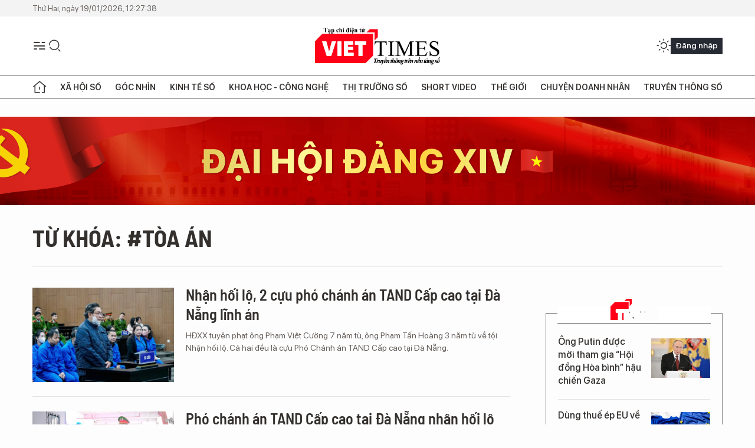

--- FILE ---
content_type: text/html;charset=utf-8
request_url: https://viettimes.vn/toa-an-tag3499.html
body_size: 18724
content:
<!DOCTYPE html> <html lang="vi"> <head> <title>Tòa án | TẠP CHÍ ĐIỆN TỬ VIETTIMES</title> <meta name="description" content="Tin tức, hình ảnh, video clip MỚI NHẤT về Tòa án đang được dư luận quan tâm, cập nhật tin tuc Toa an 24h trong ngày tại TẠP CHÍ ĐIỆN TỬ VIETTIMES"/> <meta name="keywords" content="Tòa án, tin tuc Toa an, hinh anh Toa an, video clip Toa an"/> <meta name="news_keywords" content="Tòa án, tin tuc Toa an, hinh anh Toa an, video clip Toa an"/> <meta http-equiv="Content-Type" content="text/html; charset=utf-8" /> <meta http-equiv="X-UA-Compatible" content="IE=edge"/> <meta http-equiv="refresh" content="1800" /> <meta name="revisit-after" content="1 days" /> <meta name="viewport" content="width=device-width, initial-scale=1"> <meta http-equiv="content-language" content="vi" /> <meta name="format-detection" content="telephone=no"/> <meta name="format-detection" content="address=no"/> <meta name="apple-mobile-web-app-capable" content="yes"> <meta name="apple-mobile-web-app-status-bar-style" content="black"> <meta name="apple-mobile-web-app-title" content="TẠP CHÍ ĐIỆN TỬ VIETTIMES"/> <meta name="referrer" content="no-referrer-when-downgrade"/> <link rel="shortcut icon" href="https://cdn.viettimes.vn/assets/web/styles/img/favicon.ico" type="image/x-icon" /> <link rel="preconnect" href="https://cdn.viettimes.vn"/> <link rel="dns-prefetch" href="https://cdn.viettimes.vn"/> <link rel="dns-prefetch" href="//www.google-analytics.com" /> <link rel="dns-prefetch" href="//www.googletagmanager.com" /> <link rel="dns-prefetch" href="//stc.za.zaloapp.com" /> <link rel="dns-prefetch" href="//fonts.googleapis.com" /> <script> var cmsConfig = { domainDesktop: 'https://viettimes.vn', domainMobile: 'https://viettimes.vn', domainApi: 'https://api.viettimes.vn', domainStatic: 'https://cdn.viettimes.vn', domainLog: 'https://log.viettimes.vn', googleAnalytics: 'G-9VXR93J6QG', siteId: 0, pageType: 12, objectId: 3499, adsZone: 0, allowAds: true, adsLazy: true, antiAdblock: true, }; var USER_AGENT=window.navigator&&(window.navigator.userAgent||window.navigator.vendor)||window.opera||"",IS_MOBILE=/Android|webOS|iPhone|iPod|BlackBerry|Windows Phone|IEMobile|Mobile Safari|Opera Mini/i.test(USER_AGENT),IS_REDIRECT=!1;function setCookie(e,o,i){var n=new Date,i=(n.setTime(n.getTime()+24*i*60*60*1e3),"expires="+n.toUTCString());document.cookie=e+"="+o+"; "+i+";path=/;"}function getCookie(e){var o=document.cookie.indexOf(e+"="),i=o+e.length+1;return!o&&e!==document.cookie.substring(0,e.length)||-1===o?null:(-1===(e=document.cookie.indexOf(";",i))&&(e=document.cookie.length),unescape(document.cookie.substring(i,e)))}; </script> <meta name="author" content="TẠP CHÍ ĐIỆN TỬ VIETTIMES" /> <meta name="copyright" content="Copyright © 2026 by TẠP CHÍ ĐIỆN TỬ VIETTIMES" /> <meta name="RATING" content="GENERAL" /> <meta name="GENERATOR" content="TẠP CHÍ ĐIỆN TỬ VIETTIMES" /> <meta content="TẠP CHÍ ĐIỆN TỬ VIETTIMES" itemprop="sourceOrganization" name="source"/> <meta content="news" itemprop="genre" name="medium"/> <meta name="robots" content="noarchive, max-image-preview:large, index, follow" /> <meta name="GOOGLEBOT" content="noarchive, max-image-preview:large, index, follow" /> <link rel="canonical" href="https://viettimes.vn/tu-khoa/toa-an-tag3499.html" /> <meta property="og:site_name" content="TẠP CHÍ ĐIỆN TỬ VIETTIMES"/> <meta property="og:rich_attachment" content="true"/> <meta property="og:type" content="website"/> <meta property="og:url" content="https://viettimes.vn/tu-khoa/toa-an-tag3499.html"/> <meta property="og:image" content="https://cdn.viettimes.vn/assets/web/styles/img/logo_share.png"/> <meta property="og:image:width" content="1200"/> <meta property="og:image:height" content="630"/> <meta property="og:title" content="Tòa án"/> <meta property="og:description" content="Tin tức, hình ảnh, video clip MỚI NHẤT về Tòa án đang được dư luận quan tâm, cập nhật tin tuc Toa an 24h trong ngày tại TẠP CHÍ ĐIỆN TỬ VIETTIMES"/> <meta name="twitter:card" value="summary"/> <meta name="twitter:url" content="https://viettimes.vn/tu-khoa/toa-an-tag3499.html"/> <meta name="twitter:title" content="Tòa án"/> <meta name="twitter:description" content="Tin tức, hình ảnh, video clip MỚI NHẤT về Tòa án đang được dư luận quan tâm, cập nhật tin tuc Toa an 24h trong ngày tại TẠP CHÍ ĐIỆN TỬ VIETTIMES"/> <meta name="twitter:image" content="https://cdn.viettimes.vn/assets/web/styles/img/logo_share.png"/> <meta name="twitter:site" content="@TẠP CHÍ ĐIỆN TỬ VIETTIMES"/> <meta name="twitter:creator" content="@TẠP CHÍ ĐIỆN TỬ VIETTIMES"/> <script type="application/ld+json"> { "@context": "http://schema.org", "@type": "Organization", "name": "TẠP CHÍ ĐIỆN TỬ VIETTIMES", "url": "https://viettimes.vn", "logo": "https://cdn.viettimes.vn/assets/web/styles/img/logo.png", "foundingDate": "2016", "founders": [ { "@type": "Person", "name": "Cơ quan của Hội Truyền thông số Việt Nam" } ], "address": [ { "@type": "PostalAddress", "streetAddress": "Hà Nội", "addressLocality": "Hà Nội City", "addressRegion": "Northeast", "postalCode": "100000", "addressCountry": "VNM" } ], "contactPoint": [ { "@type": "ContactPoint", "telephone": "+84-862-774-832", "contactType": "customer service" }, { "@type": "ContactPoint", "telephone": "+84-932-288-166", "contactType": "customer service" } ], "sameAs": [ "https://www.youtube.com/@TapchiVietTimes", "https://web.facebook.com/viettimes.vn/", "https://www.tiktok.com/@viettimes.vn?lang=vi-VN" ] } </script> <script type="application/ld+json"> { "@context" : "https://schema.org", "@type" : "WebSite", "name": "TẠP CHÍ ĐIỆN TỬ VIETTIMES", "url": "https://viettimes.vn", "alternateName" : "Tạp chí điện tử Viettimes, Cơ quan của Hội Truyền thông số Việt Nam", "potentialAction": { "@type": "SearchAction", "target": { "@type": "EntryPoint", "urlTemplate": "https:\/\/viettimes.vn/search/?q={search_term_string}" }, "query-input": "required name=search_term_string" } } </script> <script type="application/ld+json"> { "@context":"http://schema.org", "@type":"BreadcrumbList", "itemListElement":[ { "@type":"ListItem", "position":1, "item":{ "@id":"https://viettimes.vn/tu-khoa/toa-an-tag3499.html", "name":"Tòa án" } } ] } </script> <link rel="preload" href="https://cdn.viettimes.vn/assets/web/styles/fonts/audio/icomoon.woff" as="font" type="font/woff" crossorigin=""> <link rel="preload" href="https://cdn.viettimes.vn/assets/web/styles/fonts/icomoon/icomoon-12-12-25.woff" as="font" type="font/woff" crossorigin=""> <link rel="preload" href="https://cdn.viettimes.vn/assets/web/styles/fonts/SFProDisplay/SFProDisplay-BlackItalic.woff2" as="font" type="font/woff2" crossorigin=""> <link rel="preload" href="https://cdn.viettimes.vn/assets/web/styles/fonts/SFProDisplay/SFProDisplay-Bold.woff2" as="font" type="font/woff2" crossorigin=""> <link rel="preload" href="https://cdn.viettimes.vn/assets/web/styles/fonts/SFProDisplay/SFProDisplay-Semibold.woff2" as="font" type="font/woff2" crossorigin=""> <link rel="preload" href="https://cdn.viettimes.vn/assets/web/styles/fonts/SFProDisplay/SFProDisplay-Medium.woff2" as="font" type="font/woff2" crossorigin=""> <link rel="preload" href="https://cdn.viettimes.vn/assets/web/styles/fonts/SFProDisplay/SFProDisplay-Regular.woff2" as="font" type="font/woff2" crossorigin=""> <link rel="preload" href="https://cdn.viettimes.vn/assets/web/styles/fonts/BSC/BarlowSemiCondensed-Bold.woff2" as="font" type="font/woff2" crossorigin=""> <link rel="preload" href="https://cdn.viettimes.vn/assets/web/styles/fonts/BSC/BarlowSemiCondensed-SemiBold.woff2" as="font" type="font/woff2" crossorigin=""> <link rel="preload" href="https://cdn.viettimes.vn/assets/web/styles/fonts/NotoSerif/NotoSerif-Bold.woff2" as="font" type="font/woff2" crossorigin=""> <link rel="preload" href="https://cdn.viettimes.vn/assets/web/styles/fonts/NotoSerif/NotoSerif-Medium.woff2" as="font" type="font/woff2" crossorigin=""> <link rel="preload" href="https://cdn.viettimes.vn/assets/web/styles/fonts/NotoSerif/NotoSerif-Regular.woff2" as="font" type="font/woff2" crossorigin=""> <link rel="preload" href="https://cdn.viettimes.vn/assets/web/styles/fonts/PoppinsZ/PoppinsZ-SemiBold.woff2" as="font" type="font/woff2" crossorigin=""> <link rel="preload" href="https://cdn.viettimes.vn/assets/web/styles/fonts/PoppinsZ/PoppinsZ-Medium.woff2" as="font" type="font/woff2" crossorigin=""> <link rel="preload" href="https://cdn.viettimes.vn/assets/web/styles/fonts/PoppinsZ/PoppinsZ-Regular.woff2" as="font" type="font/woff2" crossorigin=""> <link rel="preload" href="https://cdn.viettimes.vn/assets/web/styles/css/main.min-1.0.30.css" as="style"> <link rel="preload" href="https://cdn.viettimes.vn/assets/web/js/main.min-1.0.31.js" as="script"> <link id="cms-style" rel="stylesheet" href="https://cdn.viettimes.vn/assets/web/styles/css/main.min-1.0.30.css"> <script type="text/javascript"> var _metaOgUrl = 'https://viettimes.vn/tu-khoa/toa-an-tag3499.html'; var page_title = document.title; var tracked_url = window.location.pathname + window.location.search + window.location.hash; </script> <script async="" src="https://www.googletagmanager.com/gtag/js?id=G-9VXR93J6QG"></script> <script> if(!IS_REDIRECT){ window.dataLayer = window.dataLayer || []; function gtag(){dataLayer.push(arguments);} gtag('js', new Date()); gtag('config', 'G-9VXR93J6QG'); } </script> </head> <body class="tag-page"> <div id="sdaWeb_SdaMasthead" class="rennab banner-top" data-platform="1" data-position="Web_SdaMasthead" style="display:none"> </div> <header class="site-header"> <div class="top-header"> <time class="time" id="today"></time> </div> <div class="grid"> <div class="menu-search"> <i class="ic-menu"></i> <div class="search"> <i class="ic-search"></i> <div class="search-form"> <div class="advance-search"> <input type="text" class="txtsearch" placeholder="Nhập từ khóa cần tìm"> <select id="dlMode" class="select-mode"> <option value="4" selected="">Tìm theo tiêu đề</option> <option value="5">Bài viết</option> <option value="2">Tác giả</option> </select> </div> <button type="button" class="btn btn_search" aria-label="Tìm kiếm"> <i class="ic-search"></i>Tìm kiếm </button> </div> </div> </div> <a class="logo" href="https://viettimes.vn" title="TẠP CHÍ ĐIỆN TỬ VIETTIMES">TẠP CHÍ ĐIỆN TỬ VIETTIMES</a> <div class="hdr-action"> <a href="javascript:void(0);" class="notification" title="Nhận thông báo"> <i class="ic-notification"></i> </a> <a href="javascript:void(0);" class="dark-mode" title="Chế độ tối"> <i class="ic-sun"></i> <i class="ic-moon"></i> </a> <div class="wrap-user user-profile"></div> </div> </div> <ul class="menu"> <li class="main"> <a href="/" class="menu-heading" title="Trang chủ"><i class="ic-home"></i></a> </li> <li class="main" data-id="175"> <a class="menu-heading" href="https://viettimes.vn/xa-hoi-so/" title="Xã hội số">Xã hội số</a> <div class="cate-news loading" data-zone="175"></div> </li> <li class="main" data-id="115"> <a class="menu-heading" href="https://viettimes.vn/goc-nhin-truyen-thong/" title="Góc nhìn">Góc nhìn</a> <div class="cate-news loading" data-zone="115"></div> </li> <li class="main" data-id="3"> <a class="menu-heading" href="https://viettimes.vn/kinh-te-so/" title="Kinh tế số">Kinh tế số</a> <div class="cate-news loading" data-zone="3"></div> </li> <li class="main" data-id="109"> <a class="menu-heading" href="https://viettimes.vn/khoa-hoc-cong-nghe/" title="Khoa học - Công nghệ ">Khoa học - Công nghệ </a> <div class="cate-news loading" data-zone="109"></div> </li> <li class="main" data-id="189"> <a class="menu-heading" href="https://viettimes.vn/thi-truong-so/" title="Thị trường số">Thị trường số</a> <div class="cate-news loading" data-zone="189"></div> </li> <li class="main" data-id="195"> <a class="menu-heading" href="https://viettimes.vn/short/" title="Short Video">Short Video</a> <div class="cate-news loading" data-zone="195"></div> </li> <li class="main" data-id="121"> <a class="menu-heading" href="https://viettimes.vn/the-gioi/" title="Thế giới">Thế giới</a> <div class="cate-news loading" data-zone="121"></div> </li> <li class="main" data-id="38"> <a class="menu-heading" href="https://viettimes.vn/doanh-nghiep-doanh-nhan/" title="Chuyện doanh nhân ">Chuyện doanh nhân </a> <div class="cate-news loading" data-zone="38"></div> </li> <li class="main" data-id="116"> <a class="menu-heading" href="https://viettimes.vn/vdca/" title="Truyền thông số">Truyền thông số</a> <div class="cate-news loading" data-zone="116"></div> </li> </ul> </header> <div class="big-menu-vertical"> <div class="hdr-action"> <i class="ic-close">close</i> <a href="#" class="notification"> <i class="ic-notification"></i> </a> <a href="#" class="dark-mode hidden"> <i class="ic-sun"></i> <i class="ic-moon"></i> </a> <a href="#" class="btn-modal" data-target="loginModal"> Đăng nhập </a> </div> <ul class="menu"> <li class="main"> <a href="/" class="menu-heading" title="Trang chủ"><i class="ic-home"></i>Trang chủ</a> </li> <li class="main"> <a class="menu-heading" href="https://viettimes.vn/xa-hoi-so/" title="Xã hội số">Xã hội số</a> <i class="ic-chevron-down"></i> <ul class="sub-menu"> <li class="main"> <a href="https://viettimes.vn/xa-hoi-su-kien/" title="Xã hội">Xã hội</a> </li> <li class="main"> <a href="https://viettimes.vn/phap-luat/" title="Pháp luật">Pháp luật</a> </li> <li class="main"> <a href="https://viettimes.vn/xa-hoi/y-te/" title="Y tế">Y tế</a> </li> </ul> </li> <li class="main"> <a class="menu-heading" href="https://viettimes.vn/goc-nhin-truyen-thong/" title="Góc nhìn">Góc nhìn</a> </li> <li class="main"> <a class="menu-heading" href="https://viettimes.vn/kinh-te-so/" title="Kinh tế số">Kinh tế số</a> <i class="ic-chevron-down"></i> <ul class="sub-menu"> <li class="main"> <a href="https://viettimes.vn/bat-dong-san/" title="Bất động sản">Bất động sản</a> </li> <li class="main"> <a href="https://viettimes.vn/kinh-te-du-lieu/du-lieu/" title="Dữ liệu">Dữ liệu</a> </li> <li class="main"> <a href="https://viettimes.vn/kinh-te-du-lieu/quan-tri/" title="Kinh Doanh">Kinh Doanh</a> </li> <li class="main"> <a href="https://viettimes.vn/chung-khoan/" title="Chứng khoán">Chứng khoán</a> </li> </ul> </li> <li class="main"> <a class="menu-heading" href="https://viettimes.vn/khoa-hoc-cong-nghe/" title="Khoa học - Công nghệ ">Khoa học - Công nghệ </a> <i class="ic-chevron-down"></i> <ul class="sub-menu"> <li class="main"> <a href="https://viettimes.vn/ai/" title="AI">AI</a> </li> <li class="main"> <a href="https://viettimes.vn/cong-nghe/chuyen-doi-so/" title="Chuyển đổi số">Chuyển đổi số</a> </li> <li class="main"> <a href="https://viettimes.vn/ha-tang-so/" title="Hạ tầng số">Hạ tầng số</a> </li> </ul> </li> <li class="main"> <a class="menu-heading" href="https://viettimes.vn/thi-truong-so/" title="Thị trường số">Thị trường số</a> <i class="ic-chevron-down"></i> <ul class="sub-menu"> <li class="main"> <a href="https://viettimes.vn/oto-xe-may/" title="Xe">Xe</a> </li> <li class="main"> <a href="https://viettimes.vn/san-pham-dich-vu/" title="Sản phẩm dịch vụ">Sản phẩm dịch vụ</a> </li> <li class="main"> <a href="https://viettimes.vn/tu-van-tieu-dung/" title="Tư vấn tiêu dùng">Tư vấn tiêu dùng</a> </li> </ul> </li> <li class="main"> <a class="menu-heading" href="https://viettimes.vn/the-gioi/" title="Thế giới">Thế giới</a> <i class="ic-chevron-down"></i> <ul class="sub-menu"> <li class="main"> <a href="https://viettimes.vn/chuyen-la/" title="Chuyện lạ">Chuyện lạ</a> </li> <li class="main"> <a href="https://viettimes.vn/the-gioi/phan-tich/" title="Phân tích">Phân tích</a> </li> <li class="main"> <a href="https://viettimes.vn/cong-nghe-moi/" title="Công nghệ mới">Công nghệ mới</a> </li> </ul> </li> <li class="main"> <a class="menu-heading" href="https://viettimes.vn/doanh-nghiep-doanh-nhan/" title="Chuyện doanh nhân ">Chuyện doanh nhân </a> </li> <li class="main"> <a class="menu-heading" href="https://viettimes.vn/vdca/" title="Truyền thông số">Truyền thông số</a> </li> <li class="main"> <a class="menu-heading" href="https://viettimes.vn/multimedia/" title="Viettimes Media">Viettimes Media</a> <i class="ic-chevron-down"></i> <ul class="sub-menu"> <li class="main"> <a href="https://viettimes.vn/anh/" title="Ảnh">Ảnh</a> </li> <li class="main"> <a href="https://viettimes.vn/video/" title="Video">Video</a> </li> <li class="main"> <a href="https://viettimes.vn/short/" title="Short Video">Short Video</a> </li> <li class="main"> <a href="https://viettimes.vn/emagazine/" title="Emagazine">Emagazine</a> </li> <li class="main"> <a href="https://viettimes.vn/infographic/" title="Infographic">Infographic</a> </li> </ul> </li> </ul> </div> <div class="site-body"> <div id="sdaWeb_SdaAfterMenu" class="rennab " data-platform="1" data-position="Web_SdaAfterMenu" style="display:none"> </div> <div class="container"> <div id="sdaWeb_SdaTop" class="rennab " data-platform="1" data-position="Web_SdaTop" style="display:none"> </div> <div class="breadcrumb"> <h2 class="main"> <a href="https://viettimes.vn/tu-khoa/toa-an-tag3499.html" title="Tòa án">Từ khóa: #Tòa án</a> </h2> </div> <div class="col"> <div class="main-col content-col"> <div class="timeline content-list" data-source="tag-timeline-3499"> <article class="story" data-id="192948"> <figure class="story__thumb"> <a class="cms-link" href="https://viettimes.vn/nhan-hoi-lo-2-cuu-pho-chanh-an-tand-cap-cao-tai-da-nang-linh-an-post192948.html" title="Nhận hối lộ, 2 cựu phó chánh án TAND Cấp cao tại Đà Nẵng lĩnh án"> <img class="lazyload" src="[data-uri]" data-src="https://cdn.viettimes.vn/images/e3fe7e890400ea8a5d1345c2a075d2728e731353587f5ac2bc6b82b0622353bfebfff005885bc886a0136fca759b542468a96eb5cdf90a1f7889645ddb6b7852/anh-1-9827-6318.jpg.webp" data-srcset="https://cdn.viettimes.vn/images/e3fe7e890400ea8a5d1345c2a075d2728e731353587f5ac2bc6b82b0622353bfebfff005885bc886a0136fca759b542468a96eb5cdf90a1f7889645ddb6b7852/anh-1-9827-6318.jpg.webp 1x, https://cdn.viettimes.vn/images/9c5351a2512bae70655d0a59790926ff55da642ed45199439a080a5ecb649f9b1da3ac06394e966172facebb7a120ae8479d3bc28e8259627ef70183dd41fa82/anh-1-9827-6318.jpg.webp 2x" alt="Nhận hối lộ, 2 cựu phó chánh án TAND Cấp cao tại Đà Nẵng lĩnh án"> <noscript><img src="https://cdn.viettimes.vn/images/e3fe7e890400ea8a5d1345c2a075d2728e731353587f5ac2bc6b82b0622353bfebfff005885bc886a0136fca759b542468a96eb5cdf90a1f7889645ddb6b7852/anh-1-9827-6318.jpg.webp" srcset="https://cdn.viettimes.vn/images/e3fe7e890400ea8a5d1345c2a075d2728e731353587f5ac2bc6b82b0622353bfebfff005885bc886a0136fca759b542468a96eb5cdf90a1f7889645ddb6b7852/anh-1-9827-6318.jpg.webp 1x, https://cdn.viettimes.vn/images/9c5351a2512bae70655d0a59790926ff55da642ed45199439a080a5ecb649f9b1da3ac06394e966172facebb7a120ae8479d3bc28e8259627ef70183dd41fa82/anh-1-9827-6318.jpg.webp 2x" alt="Nhận hối lộ, 2 cựu phó chánh án TAND Cấp cao tại Đà Nẵng lĩnh án" class="image-fallback"></noscript> </a> </figure> <h2 class="story__heading" data-tracking="192948"> <a class="cms-link " href="https://viettimes.vn/nhan-hoi-lo-2-cuu-pho-chanh-an-tand-cap-cao-tai-da-nang-linh-an-post192948.html" title="Nhận hối lộ, 2 cựu phó chánh án TAND Cấp cao tại Đà Nẵng lĩnh án"> Nhận hối lộ, 2 cựu phó chánh án TAND Cấp cao tại Đà Nẵng lĩnh án </a> </h2> <div class="story__summary "> <p data-listener-added_f5cd6a93="true">HĐXX tuyên phạt ông Phạm Việt Cường 7 năm tù, ông Phạm Tấn Hoàng 3 năm tù về tội Nhận hối lộ. Cả hai đều là cựu Phó Chánh án TAND Cấp cao tại Đà Nẵng.</p> </div> </article> <article class="story" data-id="192615"> <figure class="story__thumb"> <a class="cms-link" href="https://viettimes.vn/pho-chanh-an-tand-cap-cao-tai-da-nang-nhan-hoi-lo-cua-dong-nghiep-post192615.html" title="Phó chánh án TAND Cấp cao tại Đà Nẵng nhận hối lộ của đồng nghiệp"> <img class="lazyload" src="[data-uri]" data-src="https://cdn.viettimes.vn/images/e3fe7e890400ea8a5d1345c2a075d2728b23a28f6864da68fd9fb7ca1d5a97340862e49c5f0a65df7043472cbf0bf01f68a96eb5cdf90a1f7889645ddb6b7852/anh-1-8859-9307.jpg.webp" data-srcset="https://cdn.viettimes.vn/images/e3fe7e890400ea8a5d1345c2a075d2728b23a28f6864da68fd9fb7ca1d5a97340862e49c5f0a65df7043472cbf0bf01f68a96eb5cdf90a1f7889645ddb6b7852/anh-1-8859-9307.jpg.webp 1x, https://cdn.viettimes.vn/images/9c5351a2512bae70655d0a59790926ff4deb75a52a341817c56226aeb743c64309d9c6e95113e1b8c9ba91330ee9012a479d3bc28e8259627ef70183dd41fa82/anh-1-8859-9307.jpg.webp 2x" alt="Phó chánh án TAND Cấp cao tại Đà Nẵng nhận hối lộ của đồng nghiệp"> <noscript><img src="https://cdn.viettimes.vn/images/e3fe7e890400ea8a5d1345c2a075d2728b23a28f6864da68fd9fb7ca1d5a97340862e49c5f0a65df7043472cbf0bf01f68a96eb5cdf90a1f7889645ddb6b7852/anh-1-8859-9307.jpg.webp" srcset="https://cdn.viettimes.vn/images/e3fe7e890400ea8a5d1345c2a075d2728b23a28f6864da68fd9fb7ca1d5a97340862e49c5f0a65df7043472cbf0bf01f68a96eb5cdf90a1f7889645ddb6b7852/anh-1-8859-9307.jpg.webp 1x, https://cdn.viettimes.vn/images/9c5351a2512bae70655d0a59790926ff4deb75a52a341817c56226aeb743c64309d9c6e95113e1b8c9ba91330ee9012a479d3bc28e8259627ef70183dd41fa82/anh-1-8859-9307.jpg.webp 2x" alt="Phó chánh án TAND Cấp cao tại Đà Nẵng nhận hối lộ của đồng nghiệp" class="image-fallback"></noscript> </a> </figure> <h2 class="story__heading" data-tracking="192615"> <a class="cms-link " href="https://viettimes.vn/pho-chanh-an-tand-cap-cao-tai-da-nang-nhan-hoi-lo-cua-dong-nghiep-post192615.html" title="Phó chánh án TAND Cấp cao tại Đà Nẵng nhận hối lộ của đồng nghiệp"> Phó chánh án TAND Cấp cao tại Đà Nẵng nhận hối lộ của đồng nghiệp </a> </h2> <div class="story__summary "> <p data-listener-added_8f7a9d8d="true">Phó chánh án TAND Cấp cao tại Đà Nẵng bị cáo buộc nhận tiền để can thiệp vào kết quả giám đốc thẩm&nbsp;nhưng không thành công.</p> </div> </article> <article class="story" data-id="192578"> <figure class="story__thumb"> <a class="cms-link" href="https://viettimes.vn/cuu-tham-phan-bat-khoc-tai-toa-khai-vi-thuong-chau-nen-moi-gioi-hoi-lo-post192578.html" title="Cựu thẩm phán bật khóc tại tòa, khai vì “thương cháu” nên môi giới hối lộ"> <img class="lazyload" src="[data-uri]" data-src="https://cdn.viettimes.vn/images/e3fe7e890400ea8a5d1345c2a075d2725d9963da5dd53916e3c1adf173b21c26aa59dd3d3897fb2ff03a9aad657a001768a96eb5cdf90a1f7889645ddb6b7852/anh-1-2531-3653.jpg.webp" data-srcset="https://cdn.viettimes.vn/images/e3fe7e890400ea8a5d1345c2a075d2725d9963da5dd53916e3c1adf173b21c26aa59dd3d3897fb2ff03a9aad657a001768a96eb5cdf90a1f7889645ddb6b7852/anh-1-2531-3653.jpg.webp 1x, https://cdn.viettimes.vn/images/9c5351a2512bae70655d0a59790926ff7ecf464129e1e87307009f4ba3d7922007b34c5c96448bee8006200231de91aa479d3bc28e8259627ef70183dd41fa82/anh-1-2531-3653.jpg.webp 2x" alt="Cựu thẩm phán bật khóc tại tòa, khai vì “thương cháu” nên môi giới hối lộ"> <noscript><img src="https://cdn.viettimes.vn/images/e3fe7e890400ea8a5d1345c2a075d2725d9963da5dd53916e3c1adf173b21c26aa59dd3d3897fb2ff03a9aad657a001768a96eb5cdf90a1f7889645ddb6b7852/anh-1-2531-3653.jpg.webp" srcset="https://cdn.viettimes.vn/images/e3fe7e890400ea8a5d1345c2a075d2725d9963da5dd53916e3c1adf173b21c26aa59dd3d3897fb2ff03a9aad657a001768a96eb5cdf90a1f7889645ddb6b7852/anh-1-2531-3653.jpg.webp 1x, https://cdn.viettimes.vn/images/9c5351a2512bae70655d0a59790926ff7ecf464129e1e87307009f4ba3d7922007b34c5c96448bee8006200231de91aa479d3bc28e8259627ef70183dd41fa82/anh-1-2531-3653.jpg.webp 2x" alt="Cựu thẩm phán bật khóc tại tòa, khai vì “thương cháu” nên môi giới hối lộ" class="image-fallback"></noscript> </a> </figure> <h2 class="story__heading" data-tracking="192578"> <a class="cms-link " href="https://viettimes.vn/cuu-tham-phan-bat-khoc-tai-toa-khai-vi-thuong-chau-nen-moi-gioi-hoi-lo-post192578.html" title="Cựu thẩm phán bật khóc tại tòa, khai vì “thương cháu” nên môi giới hối lộ"> Cựu thẩm phán bật khóc tại tòa, khai vì “thương cháu” nên môi giới hối lộ </a> </h2> <div class="story__summary "> <p>Tại phiên xét xử vụ đưa, nhận và môi giới hối lộ xảy ra tại TAND Cấp cao ở Đà Nẵng, một cựu thẩm phán đã bật khóc trước tòa, thừa nhận vì “thương cháu” nên nhờ người can thiệp, dẫn đến hành vi môi giới hối lộ.</p> </div> </article> <article class="story" data-id="190675"> <figure class="story__thumb"> <a class="cms-link" href="https://viettimes.vn/gan-19000-vu-an-kinh-te-tham-nhung-duoc-xu-ly-nghiem-minh-thu-hoi-hon-74000-ty-dong-post190675.html" title="Gần 19.000 vụ án kinh tế, tham nhũng được xử lý nghiêm minh, thu hồi hơn 74.000 tỷ đồng"> <img class="lazyload" src="[data-uri]" data-src="https://cdn.viettimes.vn/images/[base64]/vien-truong-vien-kiem-sat-nhan-dan-toi-cao-nguyen-huy-tien-1760958507493109939272-4941-3571.jpg.webp" alt="Gần 19.000 vụ án kinh tế, tham nhũng được xử lý nghiêm minh, thu hồi hơn 74.000 tỷ đồng"> <noscript><img src="https://cdn.viettimes.vn/images/[base64]/vien-truong-vien-kiem-sat-nhan-dan-toi-cao-nguyen-huy-tien-1760958507493109939272-4941-3571.jpg.webp" alt="Gần 19.000 vụ án kinh tế, tham nhũng được xử lý nghiêm minh, thu hồi hơn 74.000 tỷ đồng" class="image-fallback"></noscript> </a> </figure> <h2 class="story__heading" data-tracking="190675"> <a class="cms-link " href="https://viettimes.vn/gan-19000-vu-an-kinh-te-tham-nhung-duoc-xu-ly-nghiem-minh-thu-hoi-hon-74000-ty-dong-post190675.html" title="Gần 19.000 vụ án kinh tế, tham nhũng được xử lý nghiêm minh, thu hồi hơn 74.000 tỷ đồng"> Gần 19.000 vụ án kinh tế, tham nhũng được xử lý nghiêm minh, thu hồi hơn 74.000 tỷ đồng </a> </h2> <div class="story__summary "> <p>Ngành Kiểm sát đã phối hợp xử lý nghiêm minh gần 19.000 vụ án kinh tế, tham nhũng... áp dụng các biện pháp bảo đảm để thu hồi hơn 74.769 tỷ đồng.</p> </div> </article> <div id="sdaWeb_SdaNative1" class="rennab " data-platform="1" data-position="Web_SdaNative1" style="display:none"> </div> <article class="story" data-id="155514"> <figure class="story__thumb"> <a class="cms-link" href="https://viettimes.vn/tphcm-lan-dau-xet-xu-theo-hinh-thuc-truc-tuyen-post155514.html" title="TP.HCM lần đầu xét xử theo hình thức trực tuyến"> <img class="lazyload" src="[data-uri]" data-src="https://cdn.viettimes.vn/images/[base64]/phien-toa-truc-tuyen-tai-toa-an-nhan-dan-thanh-pho-thu-duc-anh-thanh-chung-ttxvn-2335.jpg.webp" alt="Phiên tòa trực tuyến tại Tòa án nhân dân thành phố Thủ Đức. (Ảnh: Thành Chung -TTXVN)"> <noscript><img src="https://cdn.viettimes.vn/images/[base64]/phien-toa-truc-tuyen-tai-toa-an-nhan-dan-thanh-pho-thu-duc-anh-thanh-chung-ttxvn-2335.jpg.webp" alt="Phiên tòa trực tuyến tại Tòa án nhân dân thành phố Thủ Đức. (Ảnh: Thành Chung -TTXVN)" class="image-fallback"></noscript> </a> </figure> <h2 class="story__heading" data-tracking="155514"> <a class="cms-link " href="https://viettimes.vn/tphcm-lan-dau-xet-xu-theo-hinh-thuc-truc-tuyen-post155514.html" title="TP.HCM lần đầu xét xử theo hình thức trực tuyến"> TP.HCM lần đầu xét xử theo hình thức trực tuyến </a> </h2> <div class="story__summary "> VietTimes – Thông tin từ cơ quan chức năng cho biết,&nbsp;xét xử trực tuyến sẽ giúp&nbsp;hạn chế ảnh hưởng của dịch bệnh COVID-19. </div> </article> <article class="story" data-id="121031"> <figure class="story__thumb"> <a class="cms-link" href="https://viettimes.vn/chu-dau-tu-muong-thanh-son-tra-nop-don-kien-chu-tich-ubnd-tp-da-nang-post121031.html" title="Chủ đầu tư Mường Thanh Sơn Trà nộp đơn kiện Chủ tịch UBND TP Đà Nẵng"> <img class="lazyload" src="[data-uri]" data-src="https://cdn.viettimes.vn/images/4913bdda32fa4768cd86a5fd17b0758f813d8112890bee692b7182e519294c11de4836a768d59797d238bde3e10b1d3cf7e8ed2a755129b2dfdfb7b679e6b7ed8671c9f1ba5b3599de6b0426e1907053/muong_thanh4392270_30112019.jpg.webp" alt="Tổ hợp khách sạn Mường Thanh và căn hộ chung cư cao cấp Sơn Trà."> <noscript><img src="https://cdn.viettimes.vn/images/4913bdda32fa4768cd86a5fd17b0758f813d8112890bee692b7182e519294c11de4836a768d59797d238bde3e10b1d3cf7e8ed2a755129b2dfdfb7b679e6b7ed8671c9f1ba5b3599de6b0426e1907053/muong_thanh4392270_30112019.jpg.webp" alt="Tổ hợp khách sạn Mường Thanh và căn hộ chung cư cao cấp Sơn Trà." class="image-fallback"></noscript> </a> </figure> <h2 class="story__heading" data-tracking="121031"> <a class="cms-link " href="https://viettimes.vn/chu-dau-tu-muong-thanh-son-tra-nop-don-kien-chu-tich-ubnd-tp-da-nang-post121031.html" title="Chủ đầu tư Mường Thanh Sơn Trà nộp đơn kiện Chủ tịch UBND TP Đà Nẵng"> Chủ đầu tư Mường Thanh Sơn Trà nộp đơn kiện Chủ tịch UBND TP Đà Nẵng </a> </h2> <div class="story__summary "> VietTimes --  Trong khi gần đến thời hạn thực hiện cưỡng chế sai phạm tại Tổ hợp khách sạn Mường Thanh và căn hộ chung cư cao cấp Sơn Trà (TP Đà Nẵng), chủ đầu tư dự án này vừa nộp đơn kiện Chủ tịch UBND TP Đà Nẵng ra tòa. </div> </article> <article class="story" data-id="120124"> <figure class="story__thumb"> <a class="cms-link" href="https://viettimes.vn/vu-an-tranh-chap-moi-gioi-bds-phien-toa-chua-tung-co-tien-le-va-cai-ket-co-hau-post120124.html" title="Vụ án “Tranh chấp môi giới BĐS“: Phiên tòa chưa từng có tiền lệ và cái kết có hậu"> <img class="lazyload" src="[data-uri]" data-src="https://cdn.viettimes.vn/images/4913bdda32fa4768cd86a5fd17b0758f813d8112890bee692b7182e519294c113b664ae24bd6c79af297f2c31e0bc444a26650cb37f9af2317ca489d10d41ab03b34facbdff92302300c9992ef14bc04/quang_canh7473301_6122019.jpg.webp" alt="Quang cảng phiên tòa xét xử sơ thẩm vụ tranh chấp hợp đồng đặt cọc môi giới đất nền hy hữu giữa Công ty CP Bách Đạt An (chủ đầu tư) và bị đơn là Công ty CP đầu tư Hoàng Nhất Nam (môi giới) "> <noscript><img src="https://cdn.viettimes.vn/images/4913bdda32fa4768cd86a5fd17b0758f813d8112890bee692b7182e519294c113b664ae24bd6c79af297f2c31e0bc444a26650cb37f9af2317ca489d10d41ab03b34facbdff92302300c9992ef14bc04/quang_canh7473301_6122019.jpg.webp" alt="Quang cảng phiên tòa xét xử sơ thẩm vụ tranh chấp hợp đồng đặt cọc môi giới đất nền hy hữu giữa Công ty CP Bách Đạt An (chủ đầu tư) và bị đơn là Công ty CP đầu tư Hoàng Nhất Nam (môi giới) " class="image-fallback"></noscript> </a> </figure> <h2 class="story__heading" data-tracking="120124"> <a class="cms-link " href="https://viettimes.vn/vu-an-tranh-chap-moi-gioi-bds-phien-toa-chua-tung-co-tien-le-va-cai-ket-co-hau-post120124.html" title="Vụ án “Tranh chấp môi giới BĐS“: Phiên tòa chưa từng có tiền lệ và cái kết có hậu"> Vụ án “Tranh chấp môi giới BĐS“: Phiên tòa chưa từng có tiền lệ và cái kết có hậu </a> </h2> <div class="story__summary "> VietTimes -- Chưa từng có phiên tòa nào ở Đà Nẵng có số lượng người có quyền và nghĩa vụ liên quan tham dự chật kín phòng xử án, chưa có phiên tòa nào chứng kiến những tình tiết căng thẳng, để rồi kết quả vỡ òa trong niềm vui của gần 300 người đại diện cho ngàn khách trong vụ án tranh chấp mua bán bất động sản giữa chủ đầu tư và môi giới. </div> </article> <article class="story" data-id="108901"> <figure class="story__thumb"> <a class="cms-link" href="https://viettimes.vn/amazon-co-the-bi-kien-vi-loi-san-pham-cua-ben-thu-ba-post108901.html" title="Amazon có thể bị kiện vì lỗi sản phẩm của bên thứ ba"> <img class="lazyload" src="[data-uri]" data-src="https://cdn.viettimes.vn/images/4913bdda32fa4768cd86a5fd17b0758f857c0d92d32bafcc5ea175a556b9588137660421c958b7bf9a8c3849adc723b578391afbeb7e16b7fc0decbe21c9104e479d3bc28e8259627ef70183dd41fa82/aa3cf7528d12644c3d03_OKPB.jpg.webp" alt="Ảnh minh họa"> <noscript><img src="https://cdn.viettimes.vn/images/4913bdda32fa4768cd86a5fd17b0758f857c0d92d32bafcc5ea175a556b9588137660421c958b7bf9a8c3849adc723b578391afbeb7e16b7fc0decbe21c9104e479d3bc28e8259627ef70183dd41fa82/aa3cf7528d12644c3d03_OKPB.jpg.webp" alt="Ảnh minh họa" class="image-fallback"></noscript> </a> </figure> <h2 class="story__heading" data-tracking="108901"> <a class="cms-link " href="https://viettimes.vn/amazon-co-the-bi-kien-vi-loi-san-pham-cua-ben-thu-ba-post108901.html" title="Amazon có thể bị kiện vì lỗi sản phẩm của bên thứ ba"> Amazon có thể bị kiện vì lỗi sản phẩm của bên thứ ba </a> </h2> <div class="story__summary "> Một tòa án liên bang Mỹ vừa ra phán quyết chưa từng có tiền lệ đối với Amazon, theo đó tập đoàn này có thể sẽ bị kiện về những sản phẩm lỗi từ bên thứ ba. </div> </article> <article class="story" data-id="108279"> <figure class="story__thumb"> <a class="cms-link" href="https://viettimes.vn/facebook-lan-dau-cung-cap-du-lieu-ve-phat-ngon-thu-dich-cho-toa-an-post108279.html" title="Facebook lần đầu cung cấp dữ liệu về phát ngôn thù địch cho tòa án"> <img class="lazyload" src="[data-uri]" data-src="https://cdn.viettimes.vn/images/4913bdda32fa4768cd86a5fd17b0758f857c0d92d32bafcc5ea175a556b958816a64d5e8e7e33c57650bdc66b3a8a8ba1f53e92cd72bce3fa4d84999cb7c503c479d3bc28e8259627ef70183dd41fa82/2a30ee7f933f7a61232e_GKKT.jpg.webp" alt="Ảnh minh họa"> <noscript><img src="https://cdn.viettimes.vn/images/4913bdda32fa4768cd86a5fd17b0758f857c0d92d32bafcc5ea175a556b958816a64d5e8e7e33c57650bdc66b3a8a8ba1f53e92cd72bce3fa4d84999cb7c503c479d3bc28e8259627ef70183dd41fa82/2a30ee7f933f7a61232e_GKKT.jpg.webp" alt="Ảnh minh họa" class="image-fallback"></noscript> </a> </figure> <h2 class="story__heading" data-tracking="108279"> <a class="cms-link " href="https://viettimes.vn/facebook-lan-dau-cung-cap-du-lieu-ve-phat-ngon-thu-dich-cho-toa-an-post108279.html" title="Facebook lần đầu cung cấp dữ liệu về phát ngôn thù địch cho tòa án"> Facebook lần đầu cung cấp dữ liệu về phát ngôn thù địch cho tòa án </a> </h2> <div class="story__summary "> Lần đầu tiên trong lịch sử, Facebook đồng ý cung cấp dữ liệu xác minh danh tính một người dùng Pháp có những phát ngôn thù địch trên nền tảng cho nhà chức trách. </div> </article> <article class="story" data-id="107775"> <figure class="story__thumb"> <a class="cms-link" href="https://viettimes.vn/toa-an-eu-bac-ban-quyen-ve-nhan-hieu-hoa-tiet-3-soc-cua-adidas-post107775.html" title="Tòa án EU bác bản quyền về nhãn hiệu họa tiết 3 sọc của Adidas"> <img class="lazyload" src="[data-uri]" data-src="https://cdn.viettimes.vn/images/4913bdda32fa4768cd86a5fd17b0758f857c0d92d32bafcc5ea175a556b9588185ba108b28a8b84aa2514e1462c242d0b145c36a9a11a3cb269304f739c9c24d479d3bc28e8259627ef70183dd41fa82/e33269ba68fa81a4d8eb_GZJP.jpg.webp" alt="Ảnh minh họa"> <noscript><img src="https://cdn.viettimes.vn/images/4913bdda32fa4768cd86a5fd17b0758f857c0d92d32bafcc5ea175a556b9588185ba108b28a8b84aa2514e1462c242d0b145c36a9a11a3cb269304f739c9c24d479d3bc28e8259627ef70183dd41fa82/e33269ba68fa81a4d8eb_GZJP.jpg.webp" alt="Ảnh minh họa" class="image-fallback"></noscript> </a> </figure> <h2 class="story__heading" data-tracking="107775"> <a class="cms-link " href="https://viettimes.vn/toa-an-eu-bac-ban-quyen-ve-nhan-hieu-hoa-tiet-3-soc-cua-adidas-post107775.html" title="Tòa án EU bác bản quyền về nhãn hiệu họa tiết 3 sọc của Adidas"> Tòa án EU bác bản quyền về nhãn hiệu họa tiết 3 sọc của Adidas </a> </h2> <div class="story__summary "> Theo phán quyết, Adidas cần một nhãn hiệu riêng biệt hơn trên khắp EU để khách hàng có thể dễ dàng nhận biết và phân biệt với sản phẩm của các công ty khác. </div> </article> <article class="story" data-id="106712"> <figure class="story__thumb"> <a class="cms-link" href="https://viettimes.vn/kien-ubnd-tp-da-nang-ra-toa-cong-ty-thep-dana-y-doi-boi-thuong-400-ty-dong-post106712.html" title="Kiện UBND TP Đà Nẵng ra tòa, Công ty thép Dana-Ý đòi bồi thường 400 tỷ đồng"> <img class="lazyload" src="[data-uri]" data-src="https://cdn.viettimes.vn/images/4913bdda32fa4768cd86a5fd17b0758f813d8112890bee692b7182e519294c11722a4fb9c47d8b12be2c3e0ab4bfb62ba60cadba9dff645552cb85e24018420722b810ffe4f6cf53bfc7069ffdde2613/bao_vay3973888_662019.jpg.webp" alt="Một lần người dân bao vây nhà máy thép Dana-Ý."> <noscript><img src="https://cdn.viettimes.vn/images/4913bdda32fa4768cd86a5fd17b0758f813d8112890bee692b7182e519294c11722a4fb9c47d8b12be2c3e0ab4bfb62ba60cadba9dff645552cb85e24018420722b810ffe4f6cf53bfc7069ffdde2613/bao_vay3973888_662019.jpg.webp" alt="Một lần người dân bao vây nhà máy thép Dana-Ý." class="image-fallback"></noscript> </a> </figure> <h2 class="story__heading" data-tracking="106712"> <a class="cms-link " href="https://viettimes.vn/kien-ubnd-tp-da-nang-ra-toa-cong-ty-thep-dana-y-doi-boi-thuong-400-ty-dong-post106712.html" title="Kiện UBND TP Đà Nẵng ra tòa, Công ty thép Dana-Ý đòi bồi thường 400 tỷ đồng"> Kiện UBND TP Đà Nẵng ra tòa, Công ty thép Dana-Ý đòi bồi thường 400 tỷ đồng </a> </h2> <div class="story__summary "> VietTimes -- Theo đơn khởi kiện của Công ty Cổ phần Dana-Ý, UBND TP Đà Nẵng đã có hành vi xâm phạm quyền tự do kinh doanh của doanh nghiệp, việc buộc doanh nghiệp này ngừng hoạt động sản xuất đã gây thiệt hại nghiêm trọng đến hoạt động của công ty trong thời gian dài.  </div> </article> <article class="story" data-id="105410"> <figure class="story__thumb"> <a class="cms-link" href="https://viettimes.vn/truy-to-bi-can-nguyen-huu-linh-ra-toa-toi-dam-o-tre-em-post105410.html" title="Truy tố bị can Nguyễn Hữu Linh ra tòa tội dâm ô trẻ em"> <img class="lazyload" src="[data-uri]" data-src="https://cdn.viettimes.vn/images/4913bdda32fa4768cd86a5fd17b0758ff4550eb90f802ece4bcf55b72ff59adafdfe040a1402e69472cdcbd4f08bab7decd8e78bf37cfffee58beb438c16f8adac994d584cf34314d2c663df328b0978/khoitoonglinh9578085_2252019.jpg.webp" alt="Nguyên viện phó VKSND Đà Nẵng bị truy tố ra tòa tội dâm ô người dưới 16 tuổi "> <noscript><img src="https://cdn.viettimes.vn/images/4913bdda32fa4768cd86a5fd17b0758ff4550eb90f802ece4bcf55b72ff59adafdfe040a1402e69472cdcbd4f08bab7decd8e78bf37cfffee58beb438c16f8adac994d584cf34314d2c663df328b0978/khoitoonglinh9578085_2252019.jpg.webp" alt="Nguyên viện phó VKSND Đà Nẵng bị truy tố ra tòa tội dâm ô người dưới 16 tuổi " class="image-fallback"></noscript> </a> </figure> <h2 class="story__heading" data-tracking="105410"> <a class="cms-link " href="https://viettimes.vn/truy-to-bi-can-nguyen-huu-linh-ra-toa-toi-dam-o-tre-em-post105410.html" title="Truy tố bị can Nguyễn Hữu Linh ra tòa tội dâm ô trẻ em"> Truy tố bị can Nguyễn Hữu Linh ra tòa tội dâm ô trẻ em </a> </h2> <div class="story__summary "> VietTimes – Vào 17h chiều 22/5, theo nguồn tin riêng của VietTimes, VKSND quận 4 đã chuyển hồ sơ truy tố ông Nguyễn Hữu Linh sang Tòa án nhân dân quận 4. </div> </article> <article class="story" data-id="104751"> <figure class="story__thumb"> <a class="cms-link" href="https://viettimes.vn/ai-dang-la-chu-tich-eximbank-post104751.html" title="Ai đang là Chủ tịch Eximbank?"> <img class="lazyload" src="[data-uri]" data-src="https://cdn.viettimes.vn/images/[base64]/vnfluongthicamtutanchuticheximbank1476439_1552019.png.webp" alt="Chiếc ghế Chủ tịch Eximbank đã trở lại với bà Lương Thị Cẩm Tú?"> <noscript><img src="https://cdn.viettimes.vn/images/[base64]/vnfluongthicamtutanchuticheximbank1476439_1552019.png.webp" alt="Chiếc ghế Chủ tịch Eximbank đã trở lại với bà Lương Thị Cẩm Tú?" class="image-fallback"></noscript> </a> </figure> <h2 class="story__heading" data-tracking="104751"> <a class="cms-link " href="https://viettimes.vn/ai-dang-la-chu-tich-eximbank-post104751.html" title="Ai đang là Chủ tịch Eximbank?"> Ai đang là Chủ tịch Eximbank? </a> </h2> <div class="story__summary "> <p>VietTimes --  Đó hẳn là một câu hỏi không mới! Cuộc chiến tranh giành chiếc ghế đứng đầu Hội đồng quản trị (HĐQT) Ngân hàng TMCP Xuất Nhập khẩu Việt Nam (Eximbank; Mã: EIB) vẫn dằng dai suốt hai tháng nay. Có lúc trào sôi, lúc âm ỉ. Nhưng hôm nay - sau cuộc họp HĐQT Eximbank vừa diễn ra - câu hỏi này có lẽ sẽ lại "thời sự".</p> </div> </article> <div id="sdaWeb_SdaNative2" class="rennab " data-platform="1" data-position="Web_SdaNative2" style="display:none"> </div> <article class="story" data-id="102868"> <figure class="story__thumb"> <a class="cms-link" href="https://viettimes.vn/apple-lam-hoa-qualcomm-vi-ca-hai-can-nhau-post102868.html" title="Apple làm hòa Qualcomm - vì cả hai cần nhau"> <img class="lazyload" src="[data-uri]" data-src="https://cdn.viettimes.vn/images/4913bdda32fa4768cd86a5fd17b0758f857c0d92d32bafcc5ea175a556b95881e66b123bbeb668f935d15dbf834a978d19d7df53a7e73a64f2e02f169e68f39e479d3bc28e8259627ef70183dd41fa82/fd2278bb98fa71a428eb_XSER.jpg.webp" alt="Ảnh minh họa"> <noscript><img src="https://cdn.viettimes.vn/images/4913bdda32fa4768cd86a5fd17b0758f857c0d92d32bafcc5ea175a556b95881e66b123bbeb668f935d15dbf834a978d19d7df53a7e73a64f2e02f169e68f39e479d3bc28e8259627ef70183dd41fa82/fd2278bb98fa71a428eb_XSER.jpg.webp" alt="Ảnh minh họa" class="image-fallback"></noscript> </a> </figure> <h2 class="story__heading" data-tracking="102868"> <a class="cms-link " href="https://viettimes.vn/apple-lam-hoa-qualcomm-vi-ca-hai-can-nhau-post102868.html" title="Apple làm hòa Qualcomm - vì cả hai cần nhau"> Apple làm hòa Qualcomm - vì cả hai cần nhau </a> </h2> <div class="story__summary "> Vụ kiện tỷ USD của Apple và Qualcomm đã bất ngờ khép lại khi 2 công ty này đạt được thỏa thuận với giá trị không được tiết lộ. </div> </article> <article class="story" data-id="102538"> <figure class="story__thumb"> <a class="cms-link" href="https://viettimes.vn/google-va-huawei-chap-nhan-boi-thuong-cho-loi-khoi-dong-cua-nexus-6p-post102538.html" title="Google và Huawei chấp nhận bồi thường cho lỗi khởi động của Nexus 6P"> <img class="lazyload" src="[data-uri]" data-src="https://cdn.viettimes.vn/images/4913bdda32fa4768cd86a5fd17b0758f857c0d92d32bafcc5ea175a556b95881e351df5e74be305231a6905fe0a0dd4bd64afbc235bea0c032dab37cc22c7d54479d3bc28e8259627ef70183dd41fa82/5fb3d52e336fda31837e_MEXT.jpg.webp" alt="Ảnh minh họa"> <noscript><img src="https://cdn.viettimes.vn/images/4913bdda32fa4768cd86a5fd17b0758f857c0d92d32bafcc5ea175a556b95881e351df5e74be305231a6905fe0a0dd4bd64afbc235bea0c032dab37cc22c7d54479d3bc28e8259627ef70183dd41fa82/5fb3d52e336fda31837e_MEXT.jpg.webp" alt="Ảnh minh họa" class="image-fallback"></noscript> </a> </figure> <h2 class="story__heading" data-tracking="102538"> <a class="cms-link " href="https://viettimes.vn/google-va-huawei-chap-nhan-boi-thuong-cho-loi-khoi-dong-cua-nexus-6p-post102538.html" title="Google và Huawei chấp nhận bồi thường cho lỗi khởi động của Nexus 6P"> Google và Huawei chấp nhận bồi thường cho lỗi khởi động của Nexus 6P </a> </h2> <div class="story__summary "> Lỗi bootloop (khởi động lại đột ngột) trên các sản phẩm Nexus 6P khiến cho các ông lớn chấp nhận bồi thường tới 400USD cho mỗi khách hàng. </div> </article> <article class="story" data-id="102478"> <figure class="story__thumb"> <a class="cms-link" href="https://viettimes.vn/facebook-bi-toa-an-phap-phat-34000-usd-vi-chen-ep-nguoi-dung-post102478.html" title="Facebook bị tòa án Pháp phạt 34.000 USD vì chèn ép người dùng"> <img class="lazyload" src="[data-uri]" data-src="https://cdn.viettimes.vn/images/4913bdda32fa4768cd86a5fd17b0758f857c0d92d32bafcc5ea175a556b958819aa8fb02b8272cd8c796707667f8413209434f6c120b0076de11de65033e3e8a479d3bc28e8259627ef70183dd41fa82/f044624987086e563719_LTHU.jpg.webp" alt="Ảnh minh họa"> <noscript><img src="https://cdn.viettimes.vn/images/4913bdda32fa4768cd86a5fd17b0758f857c0d92d32bafcc5ea175a556b958819aa8fb02b8272cd8c796707667f8413209434f6c120b0076de11de65033e3e8a479d3bc28e8259627ef70183dd41fa82/f044624987086e563719_LTHU.jpg.webp" alt="Ảnh minh họa" class="image-fallback"></noscript> </a> </figure> <h2 class="story__heading" data-tracking="102478"> <a class="cms-link " href="https://viettimes.vn/facebook-bi-toa-an-phap-phat-34000-usd-vi-chen-ep-nguoi-dung-post102478.html" title="Facebook bị tòa án Pháp phạt 34.000 USD vì chèn ép người dùng"> Facebook bị tòa án Pháp phạt 34.000 USD vì chèn ép người dùng </a> </h2> <div class="story__summary "> Một tòa án Pháp đã buộc Facebook trả 30.000 euro (34.000 USD) vì các điều khoản sử dụng mang tính 'lạm dụng' mà mọi người phải chấp nhận để truy cập vào tài khoản truyền thông xã hội. </div> </article> <article class="story" data-id="101210"> <figure class="story__thumb"> <a class="cms-link" href="https://viettimes.vn/cong-chua-huawei-dung-iphone-macbook-ipad-khi-bi-bat-post101210.html" title="Công chúa Huawei dùng iPhone, MacBook, iPad khi bị bắt"> <img class="lazyload" src="[data-uri]" data-src="https://cdn.viettimes.vn/images/4913bdda32fa4768cd86a5fd17b0758f857c0d92d32bafcc5ea175a556b95881306fc9f068bb219241a3eb308493a95c29f061239f0cd36730ae737b5c31b9b4479d3bc28e8259627ef70183dd41fa82/5c75e76a172bfe75a73a_NMXB.jpg.webp" alt="Ảnh minh họa"> <noscript><img src="https://cdn.viettimes.vn/images/4913bdda32fa4768cd86a5fd17b0758f857c0d92d32bafcc5ea175a556b95881306fc9f068bb219241a3eb308493a95c29f061239f0cd36730ae737b5c31b9b4479d3bc28e8259627ef70183dd41fa82/5c75e76a172bfe75a73a_NMXB.jpg.webp" alt="Ảnh minh họa" class="image-fallback"></noscript> </a> </figure> <h2 class="story__heading" data-tracking="101210"> <a class="cms-link " href="https://viettimes.vn/cong-chua-huawei-dung-iphone-macbook-ipad-khi-bi-bat-post101210.html" title="Công chúa Huawei dùng iPhone, MacBook, iPad khi bị bắt"> Công chúa Huawei dùng iPhone, MacBook, iPad khi bị bắt </a> </h2> <div class="story__summary "> Theo Bloomberg, giám đốc tài chính Huawei bị bắt cuối năm 2018 mang theo rất nhiều sản phẩm của Apple. Dường như vị giám đốc này là một ifan. </div> </article> <article class="story" data-id="100754"> <figure class="story__thumb"> <a class="cms-link" href="https://viettimes.vn/apple-bi-phat-toi-31-trieu-usd-vi-vi-pham-ban-quyen-cong-nghe-post100754.html" title="Apple bị phạt tới 31 triệu USD vì vi phạm bản quyền công nghệ"> <img class="lazyload" src="[data-uri]" data-src="https://cdn.viettimes.vn/images/4913bdda32fa4768cd86a5fd17b0758f857c0d92d32bafcc5ea175a556b9588173050f54584cbeac7d55768f5218a08b49e3896de9526e956ac5f2b0529bc0e2479d3bc28e8259627ef70183dd41fa82/1162dd7a293bc065992a_YHYK.jpg.webp" alt="Ảnh minh họa"> <noscript><img src="https://cdn.viettimes.vn/images/4913bdda32fa4768cd86a5fd17b0758f857c0d92d32bafcc5ea175a556b9588173050f54584cbeac7d55768f5218a08b49e3896de9526e956ac5f2b0529bc0e2479d3bc28e8259627ef70183dd41fa82/1162dd7a293bc065992a_YHYK.jpg.webp" alt="Ảnh minh họa" class="image-fallback"></noscript> </a> </figure> <h2 class="story__heading" data-tracking="100754"> <a class="cms-link " href="https://viettimes.vn/apple-bi-phat-toi-31-trieu-usd-vi-vi-pham-ban-quyen-cong-nghe-post100754.html" title="Apple bị phạt tới 31 triệu USD vì vi phạm bản quyền công nghệ"> Apple bị phạt tới 31 triệu USD vì vi phạm bản quyền công nghệ </a> </h2> <div class="story__summary "> Tòa án liên bang Mỹ đã ra phán quyết buộc Apple phải trả cho Qualcomm 31 triệu USD do vi phạm bản quyền ba bằng sáng chế công nghệ thuộc sở hữu của hãng sản xuất chip. </div> </article> <article class="story" data-id="99997"> <figure class="story__thumb"> <a class="cms-link" href="https://viettimes.vn/vu-bach-dat-an-bi-to-be-keo-quang-nam-yeu-cau-dung-tat-ca-cac-hoat-dong-chuyen-quyen-su-dung-dat-post99997.html" title="Vụ Bách Đạt An bị tố “bẻ kèo”: Quảng Nam yêu cầu dừng tất cả các hoạt động chuyển quyền sử dụng đất"> <img class="lazyload" src="[data-uri]" data-src="https://cdn.viettimes.vn/images/4913bdda32fa4768cd86a5fd17b0758f813d8112890bee692b7182e519294c111761f53ece20d132695f0be13d0778e87d3a42ad75b1c7db06f31cb83d804e2268a96eb5cdf90a1f7889645ddb6b7852/bai_2_24942917_1812019.jpg.webp" alt="Thanh tra Sở Xây dựng tỉnh Quảng Nam vừa có văn bản Kết luận thanh tra, yêu cầu các bên dừng tất cả các hoạt động chuyển quyền sử dụng đất và phải đảm bảo quyền lợi cho người mua."> <noscript><img src="https://cdn.viettimes.vn/images/4913bdda32fa4768cd86a5fd17b0758f813d8112890bee692b7182e519294c111761f53ece20d132695f0be13d0778e87d3a42ad75b1c7db06f31cb83d804e2268a96eb5cdf90a1f7889645ddb6b7852/bai_2_24942917_1812019.jpg.webp" alt="Thanh tra Sở Xây dựng tỉnh Quảng Nam vừa có văn bản Kết luận thanh tra, yêu cầu các bên dừng tất cả các hoạt động chuyển quyền sử dụng đất và phải đảm bảo quyền lợi cho người mua." class="image-fallback"></noscript> </a> </figure> <h2 class="story__heading" data-tracking="99997"> <a class="cms-link " href="https://viettimes.vn/vu-bach-dat-an-bi-to-be-keo-quang-nam-yeu-cau-dung-tat-ca-cac-hoat-dong-chuyen-quyen-su-dung-dat-post99997.html" title="Vụ Bách Đạt An bị tố “bẻ kèo”: Quảng Nam yêu cầu dừng tất cả các hoạt động chuyển quyền sử dụng đất"> Vụ Bách Đạt An bị tố “bẻ kèo”: Quảng Nam yêu cầu dừng tất cả các hoạt động chuyển quyền sử dụng đất </a> </h2> <div class="story__summary "> VietTimes – Trong một diễn biến mới liên quan đến vụ việc, Thanh tra Sở Xây dựng tỉnh Quảng Nam vừa có văn bản Kết luận thanh tra, yêu cầu các bên dừng tất cả các hoạt động chuyển quyền sử dụng đất và phải đảm bảo quyền lợi cho người mua. </div> </article> <article class="story" data-id="99826"> <figure class="story__thumb"> <a class="cms-link" href="https://viettimes.vn/facebook-kien-4-cong-ty-trung-quoc-vi-ban-tai-khoan-like-va-follower-gia-mao-post99826.html" title="Facebook kiện 4 công ty Trung Quốc vì bán tài khoản, like và follower giả mạo"> <img class="lazyload" src="[data-uri]" data-src="https://cdn.viettimes.vn/images/4913bdda32fa4768cd86a5fd17b0758f857c0d92d32bafcc5ea175a556b95881a16ffa14aabbd55c6b10fc64ec5b1e3add6d6fc83008b8b2c33d6cebf6d043bc479d3bc28e8259627ef70183dd41fa82/52b526d0da9133cf6a80_NNHO.jpg.webp" alt="Ảnh minh họa"> <noscript><img src="https://cdn.viettimes.vn/images/4913bdda32fa4768cd86a5fd17b0758f857c0d92d32bafcc5ea175a556b95881a16ffa14aabbd55c6b10fc64ec5b1e3add6d6fc83008b8b2c33d6cebf6d043bc479d3bc28e8259627ef70183dd41fa82/52b526d0da9133cf6a80_NNHO.jpg.webp" alt="Ảnh minh họa" class="image-fallback"></noscript> </a> </figure> <h2 class="story__heading" data-tracking="99826"> <a class="cms-link " href="https://viettimes.vn/facebook-kien-4-cong-ty-trung-quoc-vi-ban-tai-khoan-like-va-follower-gia-mao-post99826.html" title="Facebook kiện 4 công ty Trung Quốc vì bán tài khoản, like và follower giả mạo"> Facebook kiện 4 công ty Trung Quốc vì bán tài khoản, like và follower giả mạo </a> </h2> <div class="story__summary "> Facebook đã nộp đơn kiện 4 công ty và 3 người có liên quan sống tại Trung Quốc lên tòa án Mỹ vì hành vi quảng bá việc bán tài khoản, lượt thích và người theo dõi giả mạo. </div> </article> </div> <button type="button" class="view-more control__loadmore" data-page="1" data-zone="0" data-type="tag" data-tag="3499" data-phrase="Tòa án"> Xem thêm </button> </div> <div class="sub-col sidebar-right"> <div id="sidebar-top-1"> <div id="sdaWeb_SdaRightHot1" class="rennab " data-platform="1" data-position="Web_SdaRightHot1" style="display:none"> </div> <div class="new-news fyi-position"> <h3 class="box-heading"> <span class="title">Tin mới</span> </h3> <div class="box-content" data-source="latest-news"> <article class="story"> <figure class="story__thumb"> <a class="cms-link" href="https://viettimes.vn/ong-putin-duoc-moi-tham-gia-hoi-dong-hoa-binh-hau-chien-gaza-post193868.html" title="Ông Putin được mời tham gia “Hội đồng Hòa bình” hậu chiến Gaza"> <img class="lazyload" src="[data-uri]" data-src="https://cdn.viettimes.vn/images/[base64]/ong-putin-duoc-moi-tham-gia-hoi-dong-hoa-binh-hau-chien-gaza.jpg.webp" data-srcset="https://cdn.viettimes.vn/images/[base64]/ong-putin-duoc-moi-tham-gia-hoi-dong-hoa-binh-hau-chien-gaza.jpg.webp 1x, https://cdn.viettimes.vn/images/[base64]/ong-putin-duoc-moi-tham-gia-hoi-dong-hoa-binh-hau-chien-gaza.jpg.webp 2x" alt="Tổng thống Nga Vladimir Putin. Ảnh: Sputnik."> <noscript><img src="https://cdn.viettimes.vn/images/[base64]/ong-putin-duoc-moi-tham-gia-hoi-dong-hoa-binh-hau-chien-gaza.jpg.webp" srcset="https://cdn.viettimes.vn/images/[base64]/ong-putin-duoc-moi-tham-gia-hoi-dong-hoa-binh-hau-chien-gaza.jpg.webp 1x, https://cdn.viettimes.vn/images/[base64]/ong-putin-duoc-moi-tham-gia-hoi-dong-hoa-binh-hau-chien-gaza.jpg.webp 2x" alt="Tổng thống Nga Vladimir Putin. Ảnh: Sputnik." class="image-fallback"></noscript> </a> </figure> <h2 class="story__heading" data-tracking="193868"> <a class="cms-link " href="https://viettimes.vn/ong-putin-duoc-moi-tham-gia-hoi-dong-hoa-binh-hau-chien-gaza-post193868.html" title="Ông Putin được mời tham gia “Hội đồng Hòa bình” hậu chiến Gaza"> Ông Putin được mời tham gia “Hội đồng Hòa bình” hậu chiến Gaza </a> </h2> </article> <article class="story"> <figure class="story__thumb"> <a class="cms-link" href="https://viettimes.vn/dung-thue-ep-eu-ve-greenland-my-chau-au-bat-hoa-nga-trung-quoc-huong-loi-post193867.html" title="Dùng thuế ép EU về Greenland: Mỹ – châu Âu bất hòa, Nga – Trung Quốc hưởng lợi"> <img class="lazyload" src="[data-uri]" data-src="https://cdn.viettimes.vn/images/6a3cc5a7f0a647288b262c5286cdbe758fd338011df0862aa9714f24f25b52e14b9337072477cc331fe354d85218637050e17cd06530fc8aa900beccae3c05ff/quan-he-phuc-tap.png.webp" data-srcset="https://cdn.viettimes.vn/images/6a3cc5a7f0a647288b262c5286cdbe758fd338011df0862aa9714f24f25b52e14b9337072477cc331fe354d85218637050e17cd06530fc8aa900beccae3c05ff/quan-he-phuc-tap.png.webp 1x, https://cdn.viettimes.vn/images/f67f110ab006370a5cf08080b9dcf5598fd338011df0862aa9714f24f25b52e14b9337072477cc331fe354d85218637050e17cd06530fc8aa900beccae3c05ff/quan-he-phuc-tap.png.webp 2x" alt="Quyết định của ông Trump tăng thuế nhập khẩu đối với 8 nước châu Âu để gây sức ép trong vấn đề Greenland có thể sẽ gây nên biến số trong quan hệ Mỹ - châu Âu - Trung Quốc - Nga. Ảnh: IARI."> <noscript><img src="https://cdn.viettimes.vn/images/6a3cc5a7f0a647288b262c5286cdbe758fd338011df0862aa9714f24f25b52e14b9337072477cc331fe354d85218637050e17cd06530fc8aa900beccae3c05ff/quan-he-phuc-tap.png.webp" srcset="https://cdn.viettimes.vn/images/6a3cc5a7f0a647288b262c5286cdbe758fd338011df0862aa9714f24f25b52e14b9337072477cc331fe354d85218637050e17cd06530fc8aa900beccae3c05ff/quan-he-phuc-tap.png.webp 1x, https://cdn.viettimes.vn/images/f67f110ab006370a5cf08080b9dcf5598fd338011df0862aa9714f24f25b52e14b9337072477cc331fe354d85218637050e17cd06530fc8aa900beccae3c05ff/quan-he-phuc-tap.png.webp 2x" alt="Quyết định của ông Trump tăng thuế nhập khẩu đối với 8 nước châu Âu để gây sức ép trong vấn đề Greenland có thể sẽ gây nên biến số trong quan hệ Mỹ - châu Âu - Trung Quốc - Nga. Ảnh: IARI." class="image-fallback"></noscript> </a> </figure> <h2 class="story__heading" data-tracking="193867"> <a class="cms-link " href="https://viettimes.vn/dung-thue-ep-eu-ve-greenland-my-chau-au-bat-hoa-nga-trung-quoc-huong-loi-post193867.html" title="Dùng thuế ép EU về Greenland: Mỹ – châu Âu bất hòa, Nga – Trung Quốc hưởng lợi"> Dùng thuế ép EU về Greenland: Mỹ – châu Âu bất hòa, Nga – Trung Quốc hưởng lợi </a> </h2> </article> <article class="story"> <figure class="story__thumb"> <a class="cms-link" href="https://viettimes.vn/soi-dan-khi-tai-cua-tuan-duong-nhat-ban-vua-den-da-nang-post193862.html" title="&#34;Soi&#34; dàn khí tài của tuần dương Nhật Bản vừa đến Đà Nẵng"> <img class="lazyload" src="[data-uri]" data-src="https://cdn.viettimes.vn/images/44858c89ae54f488fa03e9613830e2c68d2a128fd0f7259dd622ac54a07f77169f561ad4bbc56ec6f30bad6b92b82dcb22b810ffe4f6cf53bfc7069ffdde2613/vt-ham-nhat-15.png.webp" data-srcset="https://cdn.viettimes.vn/images/44858c89ae54f488fa03e9613830e2c68d2a128fd0f7259dd622ac54a07f77169f561ad4bbc56ec6f30bad6b92b82dcb22b810ffe4f6cf53bfc7069ffdde2613/vt-ham-nhat-15.png.webp 1x, https://cdn.viettimes.vn/images/93bd77782165d08826f4213dd1fad0ce8d2a128fd0f7259dd622ac54a07f77169f561ad4bbc56ec6f30bad6b92b82dcb22b810ffe4f6cf53bfc7069ffdde2613/vt-ham-nhat-15.png.webp 2x" alt="Tàu tuần dương Akitsushima (PLH-32) của Lực lượng Bảo vệ Bờ biển Nhật Bản tại cảng Tiên Sa, Đà Nẵng"> <noscript><img src="https://cdn.viettimes.vn/images/44858c89ae54f488fa03e9613830e2c68d2a128fd0f7259dd622ac54a07f77169f561ad4bbc56ec6f30bad6b92b82dcb22b810ffe4f6cf53bfc7069ffdde2613/vt-ham-nhat-15.png.webp" srcset="https://cdn.viettimes.vn/images/44858c89ae54f488fa03e9613830e2c68d2a128fd0f7259dd622ac54a07f77169f561ad4bbc56ec6f30bad6b92b82dcb22b810ffe4f6cf53bfc7069ffdde2613/vt-ham-nhat-15.png.webp 1x, https://cdn.viettimes.vn/images/93bd77782165d08826f4213dd1fad0ce8d2a128fd0f7259dd622ac54a07f77169f561ad4bbc56ec6f30bad6b92b82dcb22b810ffe4f6cf53bfc7069ffdde2613/vt-ham-nhat-15.png.webp 2x" alt="Tàu tuần dương Akitsushima (PLH-32) của Lực lượng Bảo vệ Bờ biển Nhật Bản tại cảng Tiên Sa, Đà Nẵng" class="image-fallback"></noscript> </a> </figure> <h2 class="story__heading" data-tracking="193862"> <a class="cms-link " href="https://viettimes.vn/soi-dan-khi-tai-cua-tuan-duong-nhat-ban-vua-den-da-nang-post193862.html" title="&#34;Soi&#34; dàn khí tài của tuần dương Nhật Bản vừa đến Đà Nẵng"> "Soi" dàn khí tài của tuần dương Nhật Bản vừa đến Đà Nẵng </a> </h2> </article> <article class="story"> <figure class="story__thumb"> <a class="cms-link" href="https://viettimes.vn/bic-doi-moi-nhan-dien-thuong-hieu-khang-dinh-tam-voc-sau-20-nam-vung-buoc-post193860.html" title="BIC đổi mới nhận diện thương hiệu, khẳng định tầm vóc sau 20 năm vững bước"> <img class="lazyload" src="[data-uri]" data-src="https://cdn.viettimes.vn/images/05edd55b2b10b8323424cb9537399055959382da09c81d50c0e60d94e52adfea4a151ae53b1b4dc9a9826702970a8a35745d7d5225eeb6a782c8a72f173983f0/anh-03-9442.jpg.webp" data-srcset="https://cdn.viettimes.vn/images/05edd55b2b10b8323424cb9537399055959382da09c81d50c0e60d94e52adfea4a151ae53b1b4dc9a9826702970a8a35745d7d5225eeb6a782c8a72f173983f0/anh-03-9442.jpg.webp 1x, https://cdn.viettimes.vn/images/192dddf9dbbbf5c8ce0a91f696389463959382da09c81d50c0e60d94e52adfea4a151ae53b1b4dc9a9826702970a8a35745d7d5225eeb6a782c8a72f173983f0/anh-03-9442.jpg.webp 2x" alt="BIC đổi mới nhận diện thương hiệu, khẳng định tầm vóc sau 20 năm vững bước"> <noscript><img src="https://cdn.viettimes.vn/images/05edd55b2b10b8323424cb9537399055959382da09c81d50c0e60d94e52adfea4a151ae53b1b4dc9a9826702970a8a35745d7d5225eeb6a782c8a72f173983f0/anh-03-9442.jpg.webp" srcset="https://cdn.viettimes.vn/images/05edd55b2b10b8323424cb9537399055959382da09c81d50c0e60d94e52adfea4a151ae53b1b4dc9a9826702970a8a35745d7d5225eeb6a782c8a72f173983f0/anh-03-9442.jpg.webp 1x, https://cdn.viettimes.vn/images/192dddf9dbbbf5c8ce0a91f696389463959382da09c81d50c0e60d94e52adfea4a151ae53b1b4dc9a9826702970a8a35745d7d5225eeb6a782c8a72f173983f0/anh-03-9442.jpg.webp 2x" alt="BIC đổi mới nhận diện thương hiệu, khẳng định tầm vóc sau 20 năm vững bước" class="image-fallback"></noscript> </a> </figure> <h2 class="story__heading" data-tracking="193860"> <a class="cms-link " href="https://viettimes.vn/bic-doi-moi-nhan-dien-thuong-hieu-khang-dinh-tam-voc-sau-20-nam-vung-buoc-post193860.html" title="BIC đổi mới nhận diện thương hiệu, khẳng định tầm vóc sau 20 năm vững bước"> BIC đổi mới nhận diện thương hiệu, khẳng định tầm vóc sau 20 năm vững bước </a> </h2> </article> <article class="story"> <figure class="story__thumb"> <a class="cms-link" href="https://viettimes.vn/vietinbank-trien-khai-goi-vay-uu-dai-cho-khach-hang-kinh-doanh-tu-51nam-post193861.html" title="VietinBank triển khai gói vay ưu đãi cho khách hàng kinh doanh từ 5,1%/năm"> <img class="lazyload" src="[data-uri]" data-src="https://cdn.viettimes.vn/images/05edd55b2b10b8323424cb9537399055df28fb5e45010a237cfdcc3da5eefbe439fa1a1248181e7af10489f7d9c1b8e8c7535ae316382f1196b82aa152cabb6977fa8e5a4f7250198274ebae4471bed9/nganhangdonghanh2026-v2-600x375-5017.jpg.webp" data-srcset="https://cdn.viettimes.vn/images/05edd55b2b10b8323424cb9537399055df28fb5e45010a237cfdcc3da5eefbe439fa1a1248181e7af10489f7d9c1b8e8c7535ae316382f1196b82aa152cabb6977fa8e5a4f7250198274ebae4471bed9/nganhangdonghanh2026-v2-600x375-5017.jpg.webp 1x, https://cdn.viettimes.vn/images/192dddf9dbbbf5c8ce0a91f696389463df28fb5e45010a237cfdcc3da5eefbe439fa1a1248181e7af10489f7d9c1b8e8c7535ae316382f1196b82aa152cabb6977fa8e5a4f7250198274ebae4471bed9/nganhangdonghanh2026-v2-600x375-5017.jpg.webp 2x" alt="VietinBank triển khai gói vay ưu đãi cho khách hàng kinh doanh từ 5,1%/năm"> <noscript><img src="https://cdn.viettimes.vn/images/05edd55b2b10b8323424cb9537399055df28fb5e45010a237cfdcc3da5eefbe439fa1a1248181e7af10489f7d9c1b8e8c7535ae316382f1196b82aa152cabb6977fa8e5a4f7250198274ebae4471bed9/nganhangdonghanh2026-v2-600x375-5017.jpg.webp" srcset="https://cdn.viettimes.vn/images/05edd55b2b10b8323424cb9537399055df28fb5e45010a237cfdcc3da5eefbe439fa1a1248181e7af10489f7d9c1b8e8c7535ae316382f1196b82aa152cabb6977fa8e5a4f7250198274ebae4471bed9/nganhangdonghanh2026-v2-600x375-5017.jpg.webp 1x, https://cdn.viettimes.vn/images/192dddf9dbbbf5c8ce0a91f696389463df28fb5e45010a237cfdcc3da5eefbe439fa1a1248181e7af10489f7d9c1b8e8c7535ae316382f1196b82aa152cabb6977fa8e5a4f7250198274ebae4471bed9/nganhangdonghanh2026-v2-600x375-5017.jpg.webp 2x" alt="VietinBank triển khai gói vay ưu đãi cho khách hàng kinh doanh từ 5,1%/năm" class="image-fallback"></noscript> </a> </figure> <h2 class="story__heading" data-tracking="193861"> <a class="cms-link " href="https://viettimes.vn/vietinbank-trien-khai-goi-vay-uu-dai-cho-khach-hang-kinh-doanh-tu-51nam-post193861.html" title="VietinBank triển khai gói vay ưu đãi cho khách hàng kinh doanh từ 5,1%/năm"> VietinBank triển khai gói vay ưu đãi cho khách hàng kinh doanh từ 5,1%/năm </a> </h2> </article> </div> </div> <div class="box-default fyi-position"> <h3 class="box-heading"> <a class="title" href="https://viettimes.vn/chu-de/thuc-day-kinh-te-so-155.html" title="Thúc đẩy Kinh tế số"> Thúc đẩy Kinh tế số </a> </h3> <div class="box-content" data-source="topic-box-155"> <article class="story"> <figure class="story__thumb"> <a class="cms-link" href="https://viettimes.vn/chu-tich-arobid-tran-van-chin-tiet-lo-chia-khoa-so-giup-doanh-nghiep-viet-vuon-ra-the-gioi-post190676.html" title="Chủ tịch Arobid Trần Văn Chín tiết lộ “chìa khóa số” giúp doanh nghiệp Việt vươn ra thế giới"> <img class="lazyload" src="[data-uri]" data-src="https://cdn.viettimes.vn/images/88c2b7fc7efd5093108429c9cbbc1d7ad46b2cd42a1e7f7571a3cabc62889185a4a86158e06d2f20a31530daf9458e015d1c1dcd47860e8b254e1591f6be0d6648053a09861e1e8909204a507612a6d8/arobid-346-5274.jpg.webp" alt="Chủ tịch Arobid Trần Văn Chín tiết lộ “chìa khóa số” giúp doanh nghiệp Việt vươn ra thế giới"> <noscript><img src="https://cdn.viettimes.vn/images/88c2b7fc7efd5093108429c9cbbc1d7ad46b2cd42a1e7f7571a3cabc62889185a4a86158e06d2f20a31530daf9458e015d1c1dcd47860e8b254e1591f6be0d6648053a09861e1e8909204a507612a6d8/arobid-346-5274.jpg.webp" alt="Chủ tịch Arobid Trần Văn Chín tiết lộ “chìa khóa số” giúp doanh nghiệp Việt vươn ra thế giới" class="image-fallback"></noscript> </a> </figure> <h2 class="story__heading" data-tracking="190676"> <a class="cms-link " href="https://viettimes.vn/chu-tich-arobid-tran-van-chin-tiet-lo-chia-khoa-so-giup-doanh-nghiep-viet-vuon-ra-the-gioi-post190676.html" title="Chủ tịch Arobid Trần Văn Chín tiết lộ “chìa khóa số” giúp doanh nghiệp Việt vươn ra thế giới"> Chủ tịch Arobid Trần Văn Chín tiết lộ “chìa khóa số” giúp doanh nghiệp Việt vươn ra thế giới </a> </h2> </article> <article class="story"> <h2 class="story__heading" data-tracking="190938"> <a class="cms-link " href="https://viettimes.vn/viet-nam-thuc-day-hinh-thanh-he-sinh-thai-5g-ai-cho-phat-trien-ben-vung-asean-post190938.html" title="Việt Nam thúc đẩy hình thành hệ sinh thái 5G – AI cho phát triển bền vững ASEAN"> Việt Nam thúc đẩy hình thành hệ sinh thái 5G – AI cho phát triển bền vững ASEAN </a> </h2> </article> <article class="story"> <h2 class="story__heading" data-tracking="184608"> <a class="cms-link " href="https://viettimes.vn/giai-thuong-vda-tao-dong-luc-manh-me-de-to-chuc-doanh-nghiep-vuon-len-lam-chu-cong-nghe-post184608.html" title="Giải thưởng VDA tạo động lực mạnh mẽ để tổ chức, doanh nghiệp vươn lên làm chủ công nghệ"> <i class="ic-type-emagazine"></i> Giải thưởng VDA tạo động lực mạnh mẽ để tổ chức, doanh nghiệp vươn lên làm chủ công nghệ </a> </h2> </article> <article class="story"> <h2 class="story__heading" data-tracking="184579"> <a class="cms-link " href="https://viettimes.vn/vda-la-giai-thuong-danh-gia-the-hien-no-luc-chuyen-doi-so-quoc-gia-post184579.html" title="&#34;VDA là giải thưởng danh giá, thể hiện nỗ lực chuyển đổi số quốc gia&#34;"> "VDA là giải thưởng danh giá, thể hiện nỗ lực chuyển đổi số quốc gia" </a> </h2> </article> <article class="story"> <h2 class="story__heading" data-tracking="184651"> <a class="cms-link " href="https://viettimes.vn/vda-dong-gop-tich-cuc-vao-su-phat-trien-kinh-te-so-xa-hoi-so-chinh-phu-so-post184651.html" title="VDA đóng góp tích cực vào sự phát triển kinh tế số, xã hội số, chính phủ số"> <i class="ic-type-emagazine"></i> VDA đóng góp tích cực vào sự phát triển kinh tế số, xã hội số, chính phủ số </a> </h2> </article> </div> </div> <div id="sdaWeb_SdaRightHot2" class="rennab " data-platform="1" data-position="Web_SdaRightHot2" style="display:none"> </div> <div id="sdaWeb_SdaRight1" class="rennab " data-platform="1" data-position="Web_SdaRight1" style="display:none"> </div> <div class="box-default fyi-position"> <h3 class="box-heading"> <a class="title" href="https://viettimes.vn/chu-de/trang-chu-1.html" title="TRANG CHỦ"> TRANG CHỦ </a> </h3> <div class="box-content" data-source="topic-box-1"> <article class="story"> <figure class="story__thumb"> <a class="cms-link" href="https://viettimes.vn/vi-sao-my-moi-viet-nam-vao-hoi-dong-hoa-binh-dai-gaza-post193857.html" title="Vì sao Mỹ mời Việt Nam vào Hội đồng Hòa bình Dải Gaza?"> <img class="lazyload" src="[data-uri]" data-src="https://cdn.viettimes.vn/images/085fc75dac999cd31e8f28238114f00a110bd30a04b8b932a5313578d45e88092a637cc5c1eec08af51820282c9b1f6248053a09861e1e8909204a507612a6d8/image-20.jpg.webp" alt="Hàng trăm nghìn cư dân ở dải Gaza phải rời bỏ nhà cửa vì xung đột Hamas-Israel. Ảnh: Greek citytimes"> <noscript><img src="https://cdn.viettimes.vn/images/085fc75dac999cd31e8f28238114f00a110bd30a04b8b932a5313578d45e88092a637cc5c1eec08af51820282c9b1f6248053a09861e1e8909204a507612a6d8/image-20.jpg.webp" alt="Hàng trăm nghìn cư dân ở dải Gaza phải rời bỏ nhà cửa vì xung đột Hamas-Israel. Ảnh: Greek citytimes" class="image-fallback"></noscript> </a> </figure> <h2 class="story__heading" data-tracking="193857"> <a class="cms-link " href="https://viettimes.vn/vi-sao-my-moi-viet-nam-vao-hoi-dong-hoa-binh-dai-gaza-post193857.html" title="Vì sao Mỹ mời Việt Nam vào Hội đồng Hòa bình Dải Gaza?"> Vì sao Mỹ mời Việt Nam vào Hội đồng Hòa bình Dải Gaza? </a> </h2> </article> <article class="story"> <h2 class="story__heading" data-tracking="193853"> <a class="cms-link " href="https://viettimes.vn/1586-dai-bieu-duoc-trieu-tap-deu-du-tu-cach-du-dai-hoi-xiv-post193853.html" title="1.586 đại biểu được triệu tập đều đủ tư cách dự Đại hội XIV"> <i class="ic-type-photo"></i> 1.586 đại biểu được triệu tập đều đủ tư cách dự Đại hội XIV </a> </h2> </article> <article class="story"> <h2 class="story__heading" data-tracking="193845"> <a class="cms-link " href="https://viettimes.vn/thu-tuong-neu-3-bai-hoc-quan-trong-cho-ngoai-giao-kinh-te-trong-giai-doan-moi-post193845.html" title="Thủ tướng nêu “3 bài học quan trọng” cho ngoại giao kinh tế trong giai đoạn mới"> Thủ tướng nêu “3 bài học quan trọng” cho ngoại giao kinh tế trong giai đoạn mới </a> </h2> </article> <article class="story"> <h2 class="story__heading" data-tracking="193843"> <a class="cms-link " href="https://viettimes.vn/gia-vang-sjc-hom-nay-thiet-lap-dinh-moi-post193843.html" title="Giá vàng SJC hôm nay thiết lập đỉnh mới"> Giá vàng SJC hôm nay thiết lập đỉnh mới </a> </h2> </article> <article class="story"> <h2 class="story__heading" data-tracking="193856"> <a class="cms-link " href="https://viettimes.vn/nhieu-kol-nghe-si-nguoi-giau-trung-quoc-bi-truy-thu-thue-post193856.html" title="Nhiều KOL, nghệ sĩ, người giàu Trung Quốc bị truy thu thuế"> Nhiều KOL, nghệ sĩ, người giàu Trung Quốc bị truy thu thuế </a> </h2> </article> </div> </div> <div id="sdaWeb_SdaRight2" class="rennab " data-platform="1" data-position="Web_SdaRight2" style="display:none"> </div> <div id="sdaWeb_SdaRight3" class="rennab " data-platform="1" data-position="Web_SdaRight3" style="display:none"> </div> <div id="sdaWeb_SdaRight4" class="rennab " data-platform="1" data-position="Web_SdaRight4" style="display:none"> </div> <div id="sdaWeb_SdaRight5" class="rennab " data-platform="1" data-position="Web_SdaRight5" style="display:none"> </div> </div><div id="sidebar-sticky-1"> <div id="sdaWeb_SdaRightSticky" class="rennab " data-platform="1" data-position="Web_SdaRightSticky" style="display:none"> </div> </div> </div> </div> <div id="sdaWeb_SdaBottom" class="rennab " data-platform="1" data-position="Web_SdaBottom" style="display:none"> </div> </div> </div> <div class="back-to-top"></div> <footer class="site-footer"> <div class="container"> <a href="/" class="logo" title="TẠP CHÍ ĐIỆN TỬ VIETTIMES">TẠP CHÍ ĐIỆN TỬ VIETTIMES</a> <div class="info"> <div class="row"> <p class="text"> <span class="bold">Cơ quan của Hội Truyền thông số Việt Nam</span> </p> <p class="text">Giấy phép hoạt động báo chí số 165/GP-BVHTTDL do Bộ Văn hóa, Thể thao và Du lịch cấp ngày 27/11/2025 </p> <p class="text">Tổng Biên tập: <span class="bold">Nguyễn Bá Kiên</span></p> <p class="text">Tòa soạn: LK16-18, Khu đô thị Hinode Royal Park, Kim Chung, Hoài Đức, Hà Nội</p> <p class="text">Điện thoại/fax: (024)32 151175</p> <p class="text">VP đại diện tại miền Nam: Tầng 3, số 54, đường C1, phường 13, quận Tân Bình, TP.HCM</p> </div> <div class="row"> <p class="text"> <span class="bold">Email:<a href="mailto:toasoan@viettimes.vn" rel="nofollow noopener" target="_blank" class="email"> toasoan@viettimes.vn</a></span> </p> <p class="text"> <span class="bold">Đường dây nóng:</span> 0862 774 832 </p> <p class="text"> <span class="bold">Liên hệ quảng cáo:</span> 093 228 8166 </p> <div class="wrap"> <a href="https://web.facebook.com/viettimes.vn/" target="_blank" class="facebook" title="Theo dõi VietTimes trên Facebook"> <i class="ic-facebook"></i> </a> <a href="#" class="zalo" title="Theo dõi VietTimes trên Zalo">zalo</a> <a href="https://www.youtube.com/@TapchiVietTimes" target="_blank" class="youtube" title="Theo dõi VietTimes trên Youtube"> <i class="ic-youtube"></i> </a> <a href="https://www.tiktok.com/@viettimes.vn?lang=vi-VN" target="_blank" class="tiktok" title="Theo dõi VietTimes trên Tiktok"> <i class="ic-tiktok"></i> </a> </div> </div> </div> </div> <div class="credits"> <div class="container"> <p class="text"> <img src="https://cdn.viettimes.vn/assets/web/styles/img/logo-DMCA.png" alt=""> ® Chỉ được đăng tải nội dung thông tin khi có sự đồng ý bằng văn bản của Tạp chí Viettimes. </p> <div class="row"> <a class="app" target="_blank" href="https://apps.apple.com/vn/app/b%C3%A1o-%C4%91i%E1%BB%87n-t%E1%BB%AD-viettimes/id1499834144?l=vi" title="VietTimes trên App Store">App Store</a> <a class="app" target="_blank"href="https://play.google.com/store/apps/details?id=com.viettimes" title="VietTimes trên Google Play">Google Play</a> </div> </div> </div> </footer> <script>if(!String.prototype.endsWith){String.prototype.endsWith=function(d){var c=this.length-d.length;return c>=0&&this.lastIndexOf(d)===c}}if(!String.prototype.startsWith){String.prototype.startsWith=function(c,d){d=d||0;return this.indexOf(c,d)===d}}function canUseWebP(){var b=document.createElement("canvas");if(!!(b.getContext&&b.getContext("2d"))){return b.toDataURL("image/webp").indexOf("data:image/webp")==0}return false}function replaceWebPToImage(){if(canUseWebP()){return}var f=document.getElementsByTagName("img");for(i=0;i<f.length;i++){var h=f[i];if(h&&h.src.length>0&&h.src.indexOf("/styles/img")==-1){var e=h.src;var g=h.dataset.src;if(g&&g.length>0&&(g.endsWith(".webp")||g.indexOf(".webp?")>-1)&&e.startsWith("data:image")){h.setAttribute("data-src",g.replace(".webp",""));h.setAttribute("src",g.replace(".webp",""))}else{if((e.endsWith(".webp")||e.indexOf(".webp?")>-1)){h.setAttribute("src",e.replace(".webp",""))}}}}}replaceWebPToImage();</script> <script async src="https://sp.zalo.me/plugins/sdk.js"></script> <script defer src="https://common.mcms.one/assets/js/web/common.min-0.0.61.js"></script> <script defer src="https://cdn.viettimes.vn/assets/web/js/main.min-1.0.31.js"></script> <script defer type="module" src="https://cdn.viettimes.vn/assets/web/js/messaging.min-1.0.4.js"></script> <div class="float-ads hidden" id="floating-left" style="z-index: 999; position: fixed; right: 50%; bottom: 0px; margin-right: 600px;"> <div id="sdaWeb_SdaFloatLeft" class="rennab " data-platform="1" data-position="Web_SdaFloatLeft" style="display:none"> </div> </div> <div class="float-ads hidden" id="floating-right" style="z-index:999;position:fixed; left:50%; bottom:0px; margin-left:600px"> <div id="sdaWeb_SdaFloatRight" class="rennab " data-platform="1" data-position="Web_SdaFloatRight" style="display:none"> </div> </div> <div id="sdaWeb_SdaBalloon" class="rennab " data-platform="1" data-position="Web_SdaBalloon" style="display:none"> </div> <div id="fb-root"></div> <script async defer crossorigin="anonymous" src="https://connect.facebook.net/vi_VN/sdk.js#xfbml=1&version=v8.0&appId=1150918135570204&autoLogAppEvents=1"></script> <script type="text/javascript"> var _comscore = _comscore || []; _comscore.push({ c1: "2", c2: "20929007" }); (function () { var s = document.createElement("script"), el = document.getElementsByTagName("script")[0]; s.async = true; s.src = (document.location.protocol == "https:" ? "https://sb" : "http://b") + ".scorecardresearch.com/beacon.js"; el.parentNode.insertBefore(s, el); })(); </script> <noscript> <img src="http://b.scorecardresearch.com/p?c1=2&c2=20929007&cv=2.0&cj=1" /> </noscript> </body> </html>